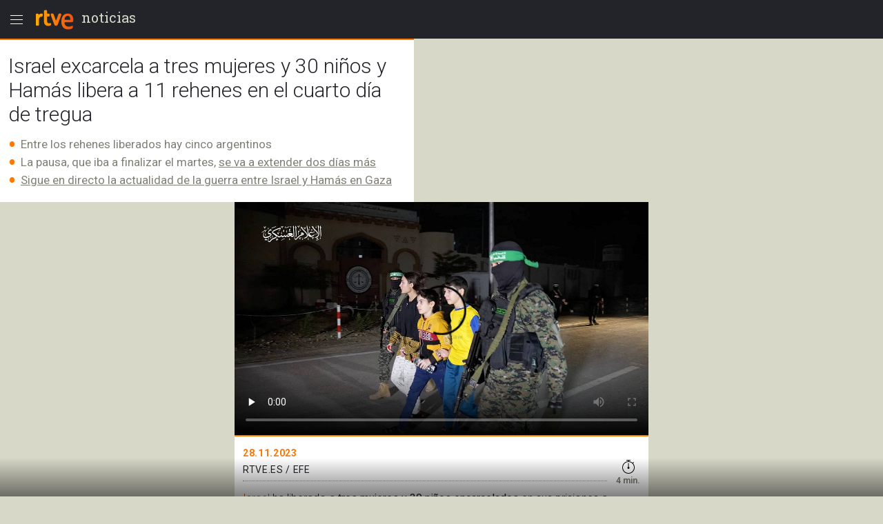

--- FILE ---
content_type: image/svg+xml
request_url: https://img2.rtve.es/css/rtve.2015.apps/rtve.amp/rtve_icon-video_grande.svg
body_size: -17
content:
<svg version="1.1" id="Capa_1" xmlns="http://www.w3.org/2000/svg" xmlns:xlink="http://www.w3.org/1999/xlink" x="0px" y="0px"
	 viewBox="0 0 96 96" enable-background="new 0 0 96 96" xml:space="preserve">
<circle opacity="0.45" fill="#1B1819" cx="48" cy="48" r="41"/>
<path fill="#FFFFFF" d="M40.515,33.376l22.942,13.766c0.647,0.388,0.647,1.327,0,1.715L40.515,62.623
	c-0.667,0.4-1.515-0.08-1.515-0.857V34.234C39,33.456,39.848,32.976,40.515,33.376z"/>
<path fill="#FFFFFF" d="M40.515,33.376l22.942,13.766c0.647,0.388,0.647,1.327,0,1.715L40.515,62.623
	c-0.667,0.4-1.515-0.08-1.515-0.857V34.234C39,33.456,39.848,32.976,40.515,33.376z M41,60l19.999-12L41,36V60z"/>
<path fill="#FFFFFF" d="M89,48c0,22.644-18.356,41-41,41S7,70.644,7,48S25.356,7,48,7S89,25.356,89,48z M86,48
	c0-20.953-17.047-38-38-38S10,27.047,10,48s17.047,38,38,38S86,68.953,86,48z"/>
<rect fill="none" width="96" height="96"/>
</svg>